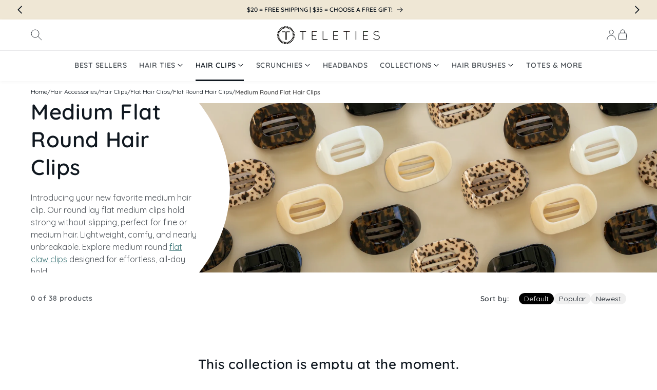

--- FILE ---
content_type: text/css
request_url: https://www.teleties.com/cdn/shop/t/114/assets/component-quiz-cta.css?v=51569949181422012091715114524
body_size: -683
content:
.quiz-cta{width:100%;border:2px solid #e0ceaa;background-color:#fff;border-radius:.8rem;position:relative;margin-top:3rem;padding:1rem;min-height:4.8rem}.quiz-cta p{font-size:1.4rem;line-height:2.2rem;margin:0;top:.3rem;position:relative}.quiz-cta p span{font-weight:600}.quiz-cta p a{font-weight:600;text-decoration:underline;color:rgba(var(--color-foreground),.75)}.quiz-cta p a:hover{background:transparent}.quiz-cta:before{content:"";background:#e0ceaa;border-top-left-radius:.8rem;border-top-right-radius:.8rem;height:.6rem;width:100%;position:absolute;top:0;left:0}
/*# sourceMappingURL=/cdn/shop/t/114/assets/component-quiz-cta.css.map?v=51569949181422012091715114524 */


--- FILE ---
content_type: text/css
request_url: https://www.teleties.com/cdn/shop/t/114/assets/component-card.css?v=106299047129862446131760533990
body_size: 1722
content:
.card-wrapper{color:inherit;height:100%;position:relative;text-decoration:none}.grid__item .card-wrapper{margin-left:auto;margin-right:auto}.card{text-decoration:none;text-align:var(--text-alignment)}.card:not(.ratio){display:flex;flex-direction:column;height:100%}.card.card--horizontal{--text-alignment: left;--image-padding: 0rem;flex-direction:row;align-items:flex-start;gap:1.5rem}.card--horizontal.ratio:before{padding-bottom:0}.card--card.card--horizontal{padding:1.2rem}.card--card.card--horizontal.card--text{column-gap:0}.card--card{height:100%}.card--card,.card--standard .card__inner{position:relative;box-sizing:border-box;border-radius:var(--border-radius);border:var(--border-width) solid rgba(var(--color-foreground),var(--border-opacity));border-bottom:0;border-bottom-left-radius:0;border-bottom-right-radius:0}.card--card:after,.card--standard .card__inner:after{content:"";position:absolute;z-index:-1;width:calc(var(--border-width) * 2 + 100%);height:calc(var(--border-width) * 2 + 100%);top:calc(var(--border-width) * -1);left:calc(var(--border-width) * -1);border-radius:var(--border-radius);box-shadow:var(--shadow-horizontal-offset) var(--shadow-vertical-offset) var(--shadow-blur-radius) rgba(var(--color-shadow),var(--shadow-opacity));border-bottom:0;border-bottom-left-radius:0;border-bottom-right-radius:0}[data-filtered=true] .card--card,[data-filtered=true] .card--standard .card__inner{border-bottom:var(--border-width) solid rgba(var(--color-foreground),var(--border-opacity));border-bottom-left-radius:var(--border-radius);border-bottom-right-radius:var(--border-radius)}[data-filtered=true] .card--card:after,[data-filtered=true] .card--standard .card__inner:after{border-bottom:var(--border-width) solid rgba(var(--color-foreground),var(--border-opacity));border-bottom-left-radius:var(--border-radius);border-bottom-right-radius:var(--border-radius)}.card--card.gradient,.card__inner.gradient{transform:perspective(0)}.card__inner.color-background-1{background:transparent}.card .card__inner .card__media{overflow:hidden;z-index:0;border-radius:calc(var(--border-radius) - var(--border-width) - var(--image-padding))}.card--card .card__inner .card__media{border-bottom-right-radius:0;border-bottom-left-radius:0}.card--standard.card--text{background-color:transparent}.card-information{text-align:center;display:flex;flex-direction:column;flex-grow:1;row-gap:1rem}.card__media,.card .media{bottom:0;position:absolute;top:0}.card .media{width:100%}.card__media{margin:var(--image-padding);width:calc(100% - 2 * var(--image-padding))}.card--standard .card__media{margin:var(--image-padding)}.card__inner{width:100%}.card--media .card__inner .card__content{position:relative;padding:calc(var(--image-padding) + 1rem)}.card__content{display:grid;grid-template-rows:minmax(0,1fr) max-content minmax(0,1fr);padding:1rem;width:100%;flex-grow:1;text-align:center}.card__content--auto-margins{grid-template-rows:minmax(0,auto) max-content minmax(0,auto)}.card__information{grid-row-start:2;padding:1.3rem 1rem;display:flex;flex-direction:column;row-gap:1rem}.card:not(.ratio)>.card__content{grid-template-rows:max-content minmax(0,1fr) max-content auto}.card-information .card__information-volume-pricing-note{margin-top:.6rem;line-height:calc(.5 + .4 / var(--font-body-scale));color:rgba(var(--color-foreground),.75)}@media screen and (min-width: 750px){.card__information{padding-bottom:2rem;padding-top:1rem}}.card__badge{align-self:flex-end;grid-row-start:3;justify-self:flex-start}.card__badge.top{align-self:flex-start;grid-row-start:1}.card__badge.right{justify-self:flex-end}.card:not(.card--horizontal)>.card__content>.card__badge{margin:1.3rem}.card__media .media img{height:100%;object-fit:cover;object-position:center center;width:100%}.card__inner:not(.ratio)>.card__content{height:100%}.card__heading{margin-top:0;margin-bottom:0;padding-bottom:0;font-size:2rem;line-height:3.2rem;font-weight:500;color:#101820b3}.card__product-size,.card__product-type{color:#101820;font-size:1.6rem}.card__heading:last-child{margin-bottom:0}.card--horizontal .card__heading,.card--horizontal .price__container .price-item,.card--horizontal__quick-add{font-size:calc(var(--font-heading-scale) * 1.2rem)}.card--horizontal .card-information>*:not(.visually-hidden:first-child)+*:not(.rating):not(.card__information-volume-pricing-note){margin-top:0}.card--horizontal__quick-add:before{box-shadow:none}@media only screen and (max-width: 749px){.card__heading{font-size:1.6rem;line-height:2rem}.card__product-size,.card__product-type{font-size:1.3rem}}@media only screen and (min-width: 750px){.card--horizontal .card__heading,.card--horizontal .price__container .price-item,.card--horizontal__quick-add{font-size:calc(var(--font-heading-scale) * 1.3rem)}}.card--card.card--media>.card__content{margin-top:calc(0rem - var(--image-padding))}.card--standard.card--text a:after,.card--card .card__heading a:after{bottom:calc(var(--border-width) * -1);left:calc(var(--border-width) * -1);right:calc(var(--border-width) * -1);top:calc(var(--border-width) * -1)}.card__heading a:after{bottom:0;content:"";left:0;position:absolute;right:0;top:0;z-index:1}.card__heading a:after{outline-offset:.3rem}.card__heading a:hover,.card__heading a:focus{text-decoration:underline}.card__heading a:focus-visible{box-shadow:none;outline:0;box-shadow:0 0 0 .3rem rgb(var(--color-background)),0 0 .5rem .4rem rgba(var(--color-foreground),.3);outline:.2rem solid rgba(var(--color-foreground),.5);text-decoration:underline}@media screen and (min-width: 990px){.card .media.media--hover-effect>img:only-child,.card-wrapper .media.media--hover-effect>img:only-child{transition:transform var(--duration-long) ease}.card:hover .media.media--hover-effect>img:first-child:only-child,.card-wrapper:hover .media.media--hover-effect>img:first-child:only-child{transform:scale(1.03)}.card-wrapper:hover .media.media--hover-effect>img:first-child:not(:only-child){opacity:0}.card-wrapper:hover .media.media--hover-effect>img+img{opacity:1;transition:transform var(--duration-long) ease;transform:scale(1.03)}}.card--standard.card--media .card__inner .card__information,.card--standard.card--text:not(.card--horizontal)>.card__content .card__heading:not(.card__heading--placeholder),.card--standard:not(.card--horizontal)>.card__content .card__badge,.card--standard.card--text.article-card>.card__content .card__information,.card--standard>.card__content .card__caption{display:none}.card--standard:not(.card--horizontal) .placeholder-svg{height:auto;width:100%}.card--standard>.card__content{padding:0}.card--standard>.card__content .card__information{padding-left:0;padding-right:0}.card--card.card--media .card__inner .card__information,.card--card.card--text .card__inner,.card--card.card--media>.card__content .card__badge{display:none}.card--horizontal .card__badge,.card--horizontal.card--text .card__inner{display:none}.card--extend-height{height:100%}.card--extend-height.card--standard.card--text,.card--extend-height.card--media{display:flex;flex-direction:column}.card--extend-height.card--standard.card--text .card__inner,.card--extend-height.card--media .card__inner{flex-grow:1}.card .icon-wrap{margin-left:.8rem;white-space:nowrap;transition:transform var(--duration-short) ease;overflow:hidden}.card-information>*+*{margin-top:.5rem}.card-information{width:100%}.card-information>*{line-height:calc(1 + .4 / var(--font-body-scale));color:rgb(var(--color-foreground))}.card-information>.price{color:rgb(var(--color-foreground));font-weight:600;font-size:1.6rem;margin-top:auto!important}.card--horizontal .card-information>.price{color:rgba(var(--color-foreground),.75)}.card-information>.rating{margin-top:.4rem}.card-information>*:not(.visually-hidden:first-child)+*:not(.rating):not(.card__information-volume-pricing-note){margin-top:1.7rem}.card-information .caption{letter-spacing:.07rem}.card-article-info{margin-top:1rem}.card--shape .card__content{padding-top:0}.card--shape.card--standard:not(.card--text) .card__inner{border:0;background-color:transparent;filter:drop-shadow(var(--shadow-horizontal-offset) var(--shadow-vertical-offset) var(--shadow-blur-radius) rgba(var(--color-shadow),var(--shadow-opacity)))}.card--shape.card--standard:not(.card--text) .card__inner:after{display:none}.grid__item:nth-child(2n) .shape--blob{clip-path:polygon(var(--shape--blob-2))}.grid__item:nth-child(3n) .shape--blob{clip-path:polygon(var(--shape--blob-3))}.grid__item:nth-child(4n) .shape--blob{clip-path:polygon(var(--shape--blob-4))}.grid__item:nth-child(5n) .shape--blob{clip-path:polygon(var(--shape--blob-5))}.grid__item:nth-child(7n) .shape--blob{clip-path:polygon(var(--shape--blob-6))}.grid__item:nth-child(8n) .shape--blob{clip-path:polygon(var(--shape--blob-1))}@media (prefers-reduced-motion: no-preference){.product-card-wrapper .shape--round{transition:clip-path var(--duration-long) ease}.product-card-wrapper:hover .shape--round{clip-path:ellipse(47% 47% at 50% 50%)}.product-card-wrapper .shape--blob{transition:clip-path var(--duration-long) ease-in-out}.product-card-wrapper:hover .shape--blob{clip-path:polygon(var(--shape--blob-5))}.grid__item:nth-child(2n) .product-card-wrapper:hover .shape--blob{clip-path:polygon(var(--shape--blob-6))}.grid__item:nth-child(3n) .product-card-wrapper:hover .shape--blob{clip-path:polygon(var(--shape--blob-1))}.grid__item:nth-child(4n) .product-card-wrapper:hover .shape--blob{clip-path:polygon(var(--shape--blob-2))}.grid__item:nth-child(5n) .product-card-wrapper:hover .shape--blob{clip-path:polygon(var(--shape--blob-3))}.grid__item:nth-child(7n) .product-card-wrapper:hover .shape--blob{clip-path:polygon(var(--shape--blob-4))}.grid__item:nth-child(8n) .product-card-wrapper:hover .shape--blob{clip-path:polygon(var(--shape--blob-5))}}.card__variants-wrap{background:#f8f8f9;border-radius:0 0 12px 12px;z-index:2;text-align:center;padding:5px 8px 10px;position:relative;top:-10px;min-height:7rem}.template-product .card__variants-wrap{background:#e8eeef}.card__variants-wrap.card__variants-wrap-unavailable{background:#b6cfd080;display:flex;justify-content:center;align-items:center;z-index:1}.card__variants-wrap.card__variants-wrap-unavailable:focus,.card__variants-wrap.card__variants-wrap-unavailable:focus-visible,.card__variants-wrap.card__variants-wrap-unavailable:hover{background:#e0ceaa}.card__variants-label{font-size:13px;font-weight:600;line-height:18px;margin-bottom:5px}.card__variants{display:flex;flex-wrap:wrap;column-gap:4px;row-gap:4px;justify-content:center;align-items:flex-start}.card__variants .card__variant-link{font-size:1.5rem;line-height:1.8rem;padding:2px 5px;font-weight:600;min-width:60px;min-height:unset;letter-spacing:0;background:#fff;color:#000}.card__variants .card__variant-link:after{box-shadow:0 0 0 calc(var(--buttons-border-width) + var(--border-offset)) #fff0,0 0 0 var(--buttons-border-width) #cdcdcd}.card__variants .card__variant-link.active{background:#000;color:#fff;pointer-events:none}@media screen and (max-width: 749px){.card__variants-wrap{min-height:5rem;padding:5px 4px 10px}.card__variants-label{font-size:1rem}.card__variants .card__variant-link{font-size:1.3rem;line-height:1.8rem;padding:0 7px;min-height:unset;min-width:unset}}.card__content product-form{grid-row-start:3}.card__content .card__unavailable{text-decoration:none;text-transform:none;color:#101820;letter-spacing:0;grid-row-start:3;height:4.4rem;z-index:2;padding:10px 20px!important;font-size:1.6rem;font-weight:500}.card__content .klaviyo-button-container{top:unset!important;height:44px;opacity:1!important;width:100%!important;position:relative!important;left:0!important;margin-left:0!important;padding:0 2rem;display:inline-flex!important;align-items:center;justify-content:center;z-index:3}.card__content product-form button{font-weight:600;text-transform:uppercase;padding:0 2rem;letter-spacing:1.5px;font-size:1.6rem}@media screen and (max-width: 749px){.card__content .card__unavailable{font-size:1.4rem}.card__content product-form button{font-size:1.4rem}}@media screen and (min-width: 750px) and (max-width: 989px){.card__content .card__unavailable{font-size:1.4rem}.card__content product-form button{font-size:1.4rem}}.card .yotpo.bottomLine{min-height:2rem;text-align:center}.card .standalone-bottomline{display:flex;justify-content:center}.card .yotpo-bottomline{justify-content:center;text-align:center;column-gap:1rem;flex-wrap:wrap;row-gap:2px}.card-wrapper .yotpo-bottomline .rating-star{letter-spacing:.5px}.card .yotpo-bottomline a{color:#6b8d8e!important;text-decoration:underline!important;font-size:14px!important;line-height:16px!important;letter-spacing:.6px!important;text-transform:lowercase;font-family:var(--font-body-family);text-underline-offset:2px}
/*# sourceMappingURL=/cdn/shop/t/114/assets/component-card.css.map?v=106299047129862446131760533990 */


--- FILE ---
content_type: text/css
request_url: https://www.teleties.com/cdn/shop/t/114/assets/free-items-drawer.css?v=161647432297059164861760534001
body_size: 231
content:
free-items-drawer,.free-items-category-drawer{position:absolute;top:0;left:0;z-index:99;height:100%;width:100%;max-width:46rem;border-right:0;background:#fff;overflow:hidden;display:flex;flex-direction:column;transform:translate(100%);transition:transform var(--duration-default) ease}free-items-drawer,.free-items-category-drawer{right:0;left:unset}free-items-drawer.active,.free-items-category-drawer.active{transform:translate(0)}.free-items-drawer__header{padding:2rem;display:flex;justify-content:space-between;align-items:center;box-shadow:0 2px 5px #6767670d}.free-items-drawer__close{padding:0;color:rgb(var(--color-foreground));background-color:transparent;border:none;cursor:pointer;font-family:var(--font-body-family);font-size:1.4rem;letter-spacing:.1rem;text-transform:uppercase;font-weight:600}.free-items-drawer__close:hover{outline:none;text-decoration:underline;text-decoration-thickness:.2rem;font-weight:700}.free-items-drawer__back{padding:0;background:#fff;border:none;width:3rem;height:3rem;cursor:pointer}.free-items-drawer__back svg{width:2rem;height:2rem;transform:rotate(90deg);vertical-align:middle}.free-items-drawer-inner{padding:2rem;height:100%;overflow:auto}.free-items-drawer-inner::-webkit-scrollbar{width:3px}.free-items-drawer-inner::-webkit-scrollbar-thumb{background-color:rgba(var(--color-foreground),.7);border-radius:100px}.free-items-drawer-inner::-webkit-scrollbar-track-piece{margin-top:31px}.free-item-category-picker{display:flex;align-items:center;justify-content:space-between;cursor:pointer;width:100%;border:none;background:transparent}.free-item-category-heading-group{display:flex;align-items:center;gap:3rem}free-items-category{display:block;margin-bottom:1.5rem}free-items-category .card .card__inner{border-radius:var(--border-radius);border-bottom:var(--border-width) solid rgba(var(--color-foreground),var(--border-opacity))}free-items-category h3{margin:0}free-items-category .icon-caret-right{transition:all .1s ease-in-out;margin-right:.5rem}free-items-category:hover .icon-caret-right{margin-right:0}free-items-category .free-items-drawer__category-title{background:#faf7f4;border-radius:.8rem;padding:.8rem 1.6rem;text-align:center}.free-items-category-drawer .free-items-drawer__category-title{margin-bottom:1.5rem}.free-items-category-drawer .select-free-item-button{width:100%;text-transform:uppercase;font-weight:600}.free-items-category-drawer .product-grid .card__heading{color:#707479;font-size:1.6rem;line-height:2.4rem;text-align:center;letter-spacing:normal;font-weight:500;min-height:5rem;flex:1}.free-items-category-drawer .card__inner{border-bottom:var(--border-width) solid rgba(var(--color-foreground),var(--border-opacity))!important;border-bottom-left-radius:var(--border-radius)!important;border-bottom-right-radius:var(--border-radius)!important}.free-items-category-drawer .card-product-free-item__product-link:hover .card__inner,.free-items-category-drawer .card-product-free-item__product-link:focus .card__inner,.free-items-category-drawer .card-product-free-item__product-link:focus-visible .card__inner{border-color:rgba(var(--color-foreground),1)!important}.free-items-category-drawer .card-product-free-item__product-link:focus,.free-items-category-drawer .card-product-free-item__product-link:focus-visible{outline:none}
/*# sourceMappingURL=/cdn/shop/t/114/assets/free-items-drawer.css.map?v=161647432297059164861760534001 */


--- FILE ---
content_type: text/css
request_url: https://www.teleties.com/cdn/shop/t/114/assets/component-cart-drawer.css?v=172981167155136671551760533990
body_size: 954
content:
.drawer{position:fixed;z-index:1000;left:0;top:0;width:100vw;height:100%;display:flex;justify-content:flex-end;background-color:rgba(var(--color-foreground),.5);transition:visibility var(--duration-default) ease}.drawer.active{visibility:visible}.cart-drawer-wrap{overflow:auto;padding:2rem}.drawer__inner{height:100%;width:100%;max-width:46rem;border-right:0;overflow:hidden;display:flex;flex-direction:column;transform:translate(100%);transition:transform var(--duration-default) ease}.cart-drawer__header{position:relative;padding:2rem 3rem;display:flex;justify-content:space-between;align-items:center;box-shadow:0 2px 5px #6767670d}cart-drawer-items.is-empty{display:none}.drawer__inner-empty{display:flex;flex-direction:column}@media screen and (max-width: 989px){.cart-drawer__header{padding:2rem}}cart-drawer:not(.is-empty) .cart-drawer__collection{display:none}.drawer.active .drawer__inner{transform:translate(0)}.cart-drawer__heading{margin:0;letter-spacing:normal}.drawer__close{padding:0;color:rgb(var(--color-foreground));background-color:transparent;border:none;cursor:pointer;font-family:var(--font-body-family);font-size:1.4rem;letter-spacing:.1rem;text-transform:uppercase;font-weight:600}.drawer__close:hover{outline:none;text-decoration:underline;text-decoration-thickness:.2rem;font-weight:700}.cart-drawer__header-icon,.drawer__close{min-width:5.5rem}.cart-drawer__header-icon .icon{width:2.4rem;height:2.4rem;vertical-align:middle}.drawer__contents{flex-grow:1;display:flex;flex-direction:column}.drawer__footer{padding-bottom:2rem}cart-drawer-items.is-empty+.drawer__footer{display:none}.drawer__footer>details{margin:1rem 0;padding:1.2rem;border-radius:1.2rem;background:#faf6ef;border:1px solid #e7e7e7}.drawer__footer>details[open]{padding-bottom:5.5rem}.drawer__footer summary{display:flex;position:relative;line-height:1;font-weight:600}.drawer__footer>details+.cart-drawer__footer{padding-top:1.5rem}.drawer__footer .icon-caret{right:1rem;top:.3rem}cart-drawer{position:fixed;top:0;left:0;width:100vw;height:100%}.cart-drawer__overlay{position:fixed;top:0;right:0;bottom:0;left:0}.cart-drawer__overlay:empty{display:block}.cart-drawer__form{flex-grow:1;display:flex;flex-wrap:wrap}.cart-drawer .drawer__cart-items-wrapper{flex-grow:1}.cart-drawer .cart-items{display:block;width:100%}@media screen and (max-height: 650px){cart-drawer-items{overflow:visible}.drawer__inner{overflow:scroll}}.cart-drawer .cart-item{display:grid;grid-template:repeat(2,auto) / repeat(6,1fr);gap:1rem;margin-bottom:0;margin-top:2rem;border-bottom:1px solid rgba(209,209,214,1);padding-bottom:2rem}.cart-drawer .cart-item__media{grid-row:1 / 3}.cart-drawer .cart-item__image{max-width:100%;border:2px solid #e7e7e7;border-radius:var(--product-card-corner-radius);min-width:7.6rem}.cart-drawer .cart-item:last-child{border-bottom:none}.cart-drawer .cart-item .loading__spinner{right:5px;padding-top:2.5rem}.cart-drawer .cart-item__details{width:auto;grid-column:2 / 6}.cart-drawer .cart-item__totals{pointer-events:none;display:flex;align-items:flex-start;justify-content:flex-end}.cart-drawer.cart-drawer .cart-item__price-wrapper>*:only-child{margin-top:0}.cart-drawer .cart-item__price-wrapper .cart-item__discounted-prices{display:flex;flex-direction:column;gap:.6rem}.cart-drawer .unit-price{margin-top:.6rem}.cart-drawer .cart-items .cart-item__quantity{padding-top:0;grid-column:2 / 5}.cart-drawer .quantity{min-height:calc((var(--inputs-border-width) * 2) + 3.2rem)}@media screen and (max-width: 749px){.cart-drawer .cart-item cart-remove-button{margin-left:0}}.cart-drawer__footer>*+*{margin-top:1rem}.cart-drawer .totals{justify-content:space-between;margin:0 0 3rem}.cart-drawer .price{line-height:1}.cart-drawer .tax-note{margin:1.2rem 0 1rem auto;text-align:left}.cart-drawer details[open]>summary .icon-caret{transform:rotate(180deg)}.cart-drawer .cart__checkout-button{max-width:none;font-weight:600}.drawer__footer .cart__dynamic-checkout-buttons{max-width:100%}.drawer__footer #dynamic-checkout-cart ul{flex-wrap:wrap!important;flex-direction:row!important;margin:.5rem -.5rem 0 0!important;gap:.5rem}.drawer__footer [data-shopify-buttoncontainer]{justify-content:flex-start}.drawer__footer #dynamic-checkout-cart ul>li{flex-basis:calc(50% - .5rem)!important;margin:0!important}.drawer__footer #dynamic-checkout-cart ul>li:only-child{flex-basis:100%!important;margin-right:.5rem!important}@media screen and (min-width: 750px){.drawer__footer #dynamic-checkout-cart ul>li{flex-basis:calc(100% / 3 - .5rem)!important;margin:0!important}.drawer__footer #dynamic-checkout-cart ul>li:first-child:nth-last-child(2),.drawer__footer #dynamic-checkout-cart ul>li:first-child:nth-last-child(2)~li,.drawer__footer #dynamic-checkout-cart ul>li:first-child:nth-last-child(4),.drawer__footer #dynamic-checkout-cart ul>li:first-child:nth-last-child(4)~li{flex-basis:calc(50% - .5rem)!important}}.cart-drawer-wrap::-webkit-scrollbar{width:8px}.cart-drawer-wrap::-webkit-scrollbar-thumb{background-color:rgba(var(--color-foreground),.2);border-radius:100px}.cart-drawer-wrap::-webkit-scrollbar-track-piece{border-radius:100px;background-color:rgba(var(--color-foreground),.1)}.cart-drawer .quantity-popover-container{padding:0}.cart-drawer .quantity-popover__info.global-settings-popup{transform:translateY(0);right:0}.cart-drawer .cart-item__error{margin-top:.8rem}.cart-drawer .quantity-popover__info+.cart-item__error{margin-top:.2rem}@media screen and (min-width: 750px){.cart-drawer .cart-item__quantity--info quantity-popover>*{padding-left:0}.cart-drawer .cart-item__error{margin-left:0}}.cart-item__item-total-price{padding-top:1rem!important;grid-column:6 / 6}.cart-item__item-total-price span{font-size:1.6rem}.cart-item__remove-item{position:relative}cart-step-indicator{display:inline-block}cart-step-indicator svg{vertical-align:middle}.CartDrawer__StepIndicator-Section{padding:2rem;background:#e0ceaa2e;border-radius:var(--inputs-radius);margin-bottom:1rem}.CartDrawer__StepIndicator-Section p{margin:2rem 0 1rem;font-size:1.4rem;font-weight:600;color:#101820}.CartDrawer__StepIndicator-Section .topMessage{font-size:2rem;line-height:2.5rem;margin-bottom:0}.button-open-free-item-modal{margin-top:2rem;background:transparent;color:rgba(var(--color-foreground),1);font-weight:600}.CartDrawer__Values-Container{padding:2rem;background-color:#b6cfd033;border-radius:var(--inputs-radius)}cart-drawer.is-empty .CartDrawer__Values-Container{margin-top:3rem}cart-drawer .quiz-cta{margin-bottom:3rem}.cart-drawer .CartDrawer__FreeItem-Title{font-size:1.8rem;font-weight:600;margin-bottom:2rem;color:#101820}.cart-drawer .cart-item.free-cart-item{border:none;padding:0;margin-bottom:0;position:relative}.cart-drawer .cart-item.free-cart-item .cart-item__details{text-align:left}.cart-drawer .cart-item.free-cart-item .cart-item__discounted-prices{flex-direction:row-reverse}.cart-drawer .cart-item.free-cart-item .cart-item__name:hover{text-decoration:none}.cart-drawer .cart-item.free-cart-item td.cart-item__item-total-price{position:absolute;bottom:0;right:0}
/*# sourceMappingURL=/cdn/shop/t/114/assets/component-cart-drawer.css.map?v=172981167155136671551760533990 */


--- FILE ---
content_type: text/css
request_url: https://www.teleties.com/cdn/shop/t/114/assets/section-hero.css?v=81313776600639124621742490180
body_size: 197
content:
.hero{display:flex;position:relative;flex-direction:column;background-color:#efe7d5;overflow:hidden}.hero-fallback-svg{position:absolute;right:0;bottom:0;opacity:.5}.hero__box.gradient{transform:perspective(0)}.hero__box{background:var(--gradient-background)}@media only screen and (min-width: 750px){.hero__box{text-align:left}.hero__content{min-width:40rem;width:35%;clip-path:ellipse(100% 100% at 0% 50%)}}.hero__media.animate--zoom-in{clip-path:inset(0px)}.hero__media.animate--zoom-in>img:not(.zoom):not(.deferred-media__poster-button),.hero__media.animate--zoom-in>svg:not(.zoom):not(.deferred-media__poster-button){position:fixed;height:100vh}@media screen and (min-width: 750px){.hero{flex-direction:row}.hero-height--small{height:33rem}.hero-height--medium{height:40rem}.hero-height--large{height:50rem}}@media screen and (min-width: 750px) and (max-width: 989px){.hero-height--small{height:20rem}.hero-height--medium{height:25rem}.hero-height--large{height:30rem}}@media screen and (max-width: 749px){.banner:not(.banner--stacked){flex-direction:row;flex-wrap:wrap}.hero-height--small .hero__media{height:10rem}.hero-height--medium .hero__media{height:15rem}.hero-height--large .hero__media{height:20rem}}.hero__media{position:relative;width:100%}@media screen and (min-width: 750px){.hero__media{height:100%;position:absolute;right:0;top:0;width:70%}}@media screen and (max-width: 749px){.banner--mobile-bottom .hero__media{position:relative}.banner:before{display:none!important}}.banner:after,.hero__media:after{content:"";position:absolute;top:0;background:#000;opacity:0;z-index:1;width:100%;height:100%}.hero__box>*+.hero__text{margin-top:1.5rem}.hero__box>.hero__text p{font-size:2rem;line-height:3rem;color:rgba(var(--color-foreground),.75)}@media screen and (min-width: 750px){.hero__box>*+.hero__text{margin-top:2rem}}@media screen and (max-width: 749px){.hero__box>.hero__text p{font-size:1.8rem;line-height:2.4rem}}.hero__box>*+*{margin-top:1rem}.hero__box>*:first-child{margin-top:0}@media screen and (min-width: 750px){.hero__box{height:100%;display:flex;flex-direction:column;justify-content:center;padding:6rem}}@media screen and (min-width: 750px) and (max-width: 989px){.hero__box{padding:4rem}}.hero__heading{margin-bottom:0;font-size:3.2rem}@media screen and (min-width: 990px){.hero__heading{font-size:4.2rem}}.hero__box .hero__heading+*{margin-top:2rem}.hero__box>*+.hero__buttons{margin-top:3rem}.hero__box>*+.hero__buttons .button{font-weight:600}.hero__buttons{display:inline-flex;flex-wrap:wrap;gap:1rem;max-width:45rem;word-break:break-word}@media screen and (max-width: 749px){.hero__box{text-align:center;padding:3rem 2rem}.hero__box>*+.hero__buttons{margin-top:2rem}}.template-collection .hero__heading{font-weight:600;margin-bottom:2rem}.template-collection .hero__box>.hero__text p{font-size:1.6rem;line-height:2.4rem;font-family:Quicksand}.template-collection .hero__box>*+.hero__text{margin-top:0}.template-collection .hero__box>*+.hero__text a{color:#387274}@media screen and (min-width: 750px) and (max-width: 989px){.template-collection .hero-height--medium{height:30rem}}@media screen and (min-width: 750px){.template-collection .hero__heading{font-size:4.2rem}}@media scren and (max-width: 749px){.template-collection .hero__box{background:#fff}}
/*# sourceMappingURL=/cdn/shop/t/114/assets/section-hero.css.map?v=81313776600639124621742490180 */


--- FILE ---
content_type: text/css
request_url: https://www.teleties.com/cdn/shop/t/114/assets/component-show-more.css?v=111075148944090741651760533996
body_size: -559
content:
.button-show-more {
  padding-left: 0;
  justify-content: flex-start;
}

.button-show-more,
.button-show-less {
  margin-top: 1.5rem;
}


--- FILE ---
content_type: text/css
request_url: https://www.teleties.com/cdn/shop/t/114/assets/component-visual-display.css?v=29036605687385100311760533998
body_size: -363
content:
.visual-display{--visual-display__size: 2.7rem;position:relative;width:var(--visual-display__size);max-width:100%;border:.1rem solid rgba(var(--color-foreground),.2);aspect-ratio:1/1}.visual-display.empty{border-style:dashed}.visual-display--presentation-swatch{--visual-display__size: 2.7rem;border-radius:100%;overflow:hidden}.visual-display-parent .visual-display--presentation-swatch{outline-offset:.7rem;border:1px solid #d1d1d680}:is(.visual-display-parent:hover .visual-display--presentation-swatch,.visual-display-parent.active .visual-display--presentation-swatch,.visual-display-parent:has(:focus-visible) .visual-display--presentation-swatch){outline-style:solid}.visual-display-parent.active .visual-display--presentation-swatch{outline-width:.2rem;outline-color:#e0ceaa;outline-offset:7px;-webkit-box-shadow:0px 0px 0px 7px rgba(250,247,244,1);-moz-box-shadow:0px 0px 0px 7px rgba(250,247,244,1);box-shadow:0 0 0 7px #faf7f4}.visual-display-parent:hover .visual-display--presentation-swatch,.visual-display-parent:focus .visual-display--presentation-swatch,.visual-display-parent:focus-visible .visual-display--presentation-swatch{outline-style:solid;outline-width:.2rem;outline-color:#e0ceaa;outline-offset:7px}.visual-display-parent.active:hover .visual-display--presentation-swatch{outline-width:.2rem;outline-color:#e0ceaa80;outline-offset:7px}.visual-display-parent:has(:focus-visible) .visual-display--presentation-swatch{outline-width:.2rem;outline-color:rgb(var(--color-foreground),1)}@supports not selector(:has(a,b)){.visual-display-parent:focus-within .visual-display--presentation-swatch{outline-offset:.7rem;outline:.2rem solid rgb(var(--color-foreground),.4);box-shadow:0 0 0 .6rem rgb(var(--color-background)),0 0 0 .8rem rgba(var(--color-foreground),.5),0 0 1.2rem .4rem rgba(var(--color-foreground),.3)}}.visual-display-parent.disabled{opacity:.4;pointer-events:none}.visual-display-parent.disabled .visual-display:after{display:block;content:"";width:calc(var(--visual-display__size) * 1.414);border-bottom:.1rem solid rgb(var(--color-background-contrast));transform:rotate(-45deg);transform-origin:left}.facet-for-image .visual-display-parent.disabled .visual-display:after{display:none}.visual-display .visual-display__child{display:block;height:100%;width:100%}.visual-display--presentation-swatch .visual-display__image{object-fit:cover}
/*# sourceMappingURL=/cdn/shop/t/114/assets/component-visual-display.css.map?v=29036605687385100311760533998 */


--- FILE ---
content_type: text/css
request_url: https://www.teleties.com/cdn/shop/t/114/assets/section-main-faqs.css?v=100476959419119972731760534012
body_size: -138
content:
.main-faqs-title{margin:0 0 1.5rem}.faq-categories .faq-category{background-color:#faf7f4;border:none;border-radius:1.2rem;text-align:center;font-weight:600;text-transform:uppercase;cursor:pointer;letter-spacing:.2rem;line-height:2rem;display:flex;align-items:center;justify-content:center;min-height:6rem;font-size:1.4rem}.faq-categories .faq-category:hover,.faq-categories .faq-category.faq-active{background-color:#e0ceaa}.faq-categories{max-width:60rem;margin:6rem auto}.main-faqs-page-description{max-width:60rem;margin:auto;color:rgba(var(--color-foreground),.75)}.main-faqs-page-description a{color:#387274;font-weight:600}.main-faqs-page-description a:hover{color:#000}.faqs-collapsible-content{max-width:80rem;margin:auto}.faqs-collapsible-content .accordion{margin:1rem 0;border:1px solid #d1d1d64d;border-radius:1.2rem;box-shadow:0 2px 8px #6767671a}.faqs-collapsible-content .accordion:last-child{margin-bottom:0}.faqs-collapsible-content .accordion:has(details[open]){border-color:#fcf9f7}.faqs-collapsible-content details[open]{background:#f9f7f4;border-radius:1.2rem}.faqs-collapsible-content details[open] summary{padding:3rem 2rem 2rem}.faqs-collapsible-content details:not([open]) .accordion__title{font-weight:500}.faqs-collapsible-content .accordion__title{min-height:5rem;display:flex;align-items:center;letter-spacing:0}.faqs-collapsible-content .accordion svg{top:50%;transform:translateY(-50%);width:2rem}.faqs-collapsible-content .accordion details[open]>summary .icon-caret{transform:translateY(-50%) rotate(180deg)}.faqs-collapsible-content .accordion summary{border-radius:1.2rem;padding:1.5rem 2rem}.faqs-collapsible-content .accordion summary:hover,.faqs-collapsible-content .accordion summary:focus,.faqs-collapsible-content .accordion summary:focus-visible{background:#f9f7f4}.faqs-collapsible-content .accordion__content{margin-bottom:0;padding:2rem}@media screen and (min-width: 750px){.main-faqs-page-description,.faqs-collapsible-content .accordion__title{font-size:1.8rem}.faqs-collapsible-content .accordion__title{min-height:auto}.faqs-collapsible-content .accordion summary{padding:3rem 2rem}.faqs-collapsible-content .accordion{margin:2rem 0}}.faq-section .main-faqs-title{max-width:80rem;margin-left:auto;margin-right:auto}.faq-section .main-faqs-page-description{max-width:80rem;text-align:left;font-size:1.6rem;line-height:2.4rem;padding:1.5rem 0 5rem;font-family:Quicksand}.faq-section .faqs-collapsible-content .accordion{background:#fff;border-radius:12px}.faq-section .faqs-collapsible-content details{background-color:inherit;border-radius:inherit}.faq-section .faqs-collapsible-content details[open]{background:inherit;border-radius:inherit}@media screen and (max-width: 749px){.faq-section .main-faqs-page-description{padding-top:0;padding-bottom:2rem}}
/*# sourceMappingURL=/cdn/shop/t/114/assets/section-main-faqs.css.map?v=100476959419119972731760534012 */


--- FILE ---
content_type: text/css
request_url: https://www.teleties.com/cdn/shop/t/114/assets/klaviyo-sms.css?v=130976091604554571091741782612
body_size: -606
content:
.klaviyo-sms-section {
  position: relative;
}

.klaviyo-sms-left-svg,
.klaviyo-sms-right-svg {
  position: absolute;
  opacity: 0.5;
}

.klaviyo-sms-left-svg {
  left: 0;
  top: 0;
}

.klaviyo-sms-right-svg {
  bottom: 0;
  right: 0;
}

@media screen and (max-width: 749px) {
  .klaviyo-sms-left-svg,
  .klaviyo-sms-right-svg {
    display: none;
  }

  .kl-private-reset-css-Xuajs1:nth-child(5) {
    display: none !important;
  }
}


--- FILE ---
content_type: text/css
request_url: https://www.teleties.com/cdn/shop/t/114/assets/section-multicolumn-custom.css?v=156024124318348944771715114546
body_size: 161
content:
.multicolumn-custom .title{margin:0;flex-basis:100%}.multicolumn-custom.no-heading .title{display:none}.multicolumn-custom .title-wrapper-with-link{margin-top:0;text-align:center}.multicolumn-custom .title-wrapper-with-link .multicolumn-subheading{flex-basis:100%;margin-top:0;font-size:1.8rem;line-height:2.8rem;margin-bottom:1rem}@media screen and (max-width: 749px){.multicolumn-custom .title-wrapper-with-link{margin-bottom:3rem}.multicolumn-custom .page-width{padding-left:0;padding-right:0}}.multicolumn-custom-card__image-wrapper--third-width{width:6rem}.multicolumn-custom-card__image-wrapper--half-width{width:50%}.multicolumn-custom-list__item.center .multicolumn-custom-card__image-wrapper:not(.multicolumn-custom-card__image-wrapper--full-width),.multicolumn-custom-list__item:only-child{margin-left:auto;margin-right:auto}.multicolumn-custom .button{margin-top:1.5rem}@media screen and (min-width: 750px){.multicolumn-custom .button{margin-top:4rem}}.multicolumn-custom-list{margin-top:0;margin-bottom:0;padding:0}.multicolumn-custom-list__item:only-child{max-width:72rem}.multicolumn-custom-list__item--empty{display:none}.multicolumn-custom:not(.background-none) .multicolumn-custom-card{background:rgb(var(--color-background));height:100%}.multicolumn-custom.background-primary .multicolumn-custom-card{background:rgb(var(--color-background)) linear-gradient(rgba(var(--color-foreground),.04),rgba(var(--color-foreground),.04))}.multicolumn-custom-list h3{line-height:calc(1 + .5/max(1,var(--font-heading-scale)))}.multicolumn-custom-list h3,.multicolumn-custom-list p{margin:0;font-size:1.6rem;line-height:2.4rem;letter-spacing:0px}.multicolumn-custom-card-spacing{padding-top:2.5rem;margin-left:2.5rem;margin-right:2.5rem}.multicolumn-custom-card__info>:nth-child(2){margin-top:1rem}.multicolumn-custom-list__item.center .media--adapt,.multicolumn-custom-list__item .media--adapt .multicolumn-custom-card__image{width:auto}.multicolumn-custom-list__item.center .media--adapt img{left:50%;transform:translate(-50%)}@media screen and (max-width: 749px){.multicolumn-custom-list{margin:0;width:100%}.multicolumn-custom-list:not(.slider){padding-left:1.5rem;padding-right:1.5rem}}@media screen and (min-width: 750px){.multicolumn-custom-list.slider,.multicolumn-custom-list.grid--4-col-desktop{padding:0}.multicolumn-custom-list__item,.grid--4-col-desktop .multicolumn-custom-list__item{padding-bottom:0}.background-none .grid--2-col-tablet .multicolumn-custom-list__item{margin-top:4rem}}.background-none .multicolumn-custom-card-spacing{padding:0;margin:0}.multicolumn-custom-card__info{padding:2.5rem}.background-none .multicolumn-custom-card__info{padding-top:0;padding-left:0;padding-right:0}.background-none .slider .multicolumn-custom-card__info{padding-bottom:0}.background-none .multicolumn-custom-card__image-wrapper+.multicolumn-custom-card__info{padding-top:1.5rem}.background-none .slider .multicolumn-custom-card__info{padding-left:.5rem}.background-none .slider .multicolumn-custom-card__image-wrapper+.multicolumn-custom-card__info{padding-left:1.5rem}.background-none .multicolumn-custom-list:not(.slider) .center .multicolumn-custom-card__info{padding-left:2.5rem;padding-right:2.5rem}@media screen and (max-width: 749px){.background-none .slider .multicolumn-custom-card__info{padding-bottom:1rem}.multicolumn-custom.background-none .slider.slider--mobile{margin-bottom:0rem}}@media screen and (min-width: 750px){.background-none .multicolumn-custom-card__image-wrapper{margin-left:1.5rem;margin-right:1.5rem}.background-none .multicolumn-custom-list .multicolumn-custom-card__info,.background-none .multicolumn-custom-list:not(.slider) .center .multicolumn-custom-card__info{padding-left:2.5rem;padding-right:2.5rem}}.multicolumn-custom-card{position:relative;box-sizing:border-box}.multicolumn-custom-card>.multicolumn-custom-card__image-wrapper--full-width:not(.multicolumn-custom-card-spacing){border-top-left-radius:calc(var(--text-boxes-radius) - var(--text-boxes-border-width));border-top-right-radius:calc(var(--text-boxes-radius) - var(--text-boxes-border-width));overflow:hidden}.multicolumn-custom.background-none .multicolumn-custom-card{border-radius:0}.multicolumn-custom-card__info .link{text-decoration:none;font-size:inherit;margin-top:1.5rem}.multicolumn-custom-card__info .icon-wrap{margin-left:.8rem;white-space:nowrap}@media screen and (min-width: 990px){.multicolumn-custom-list__item--empty{display:list-item}}.template-collection .multicolumn-custom.background-primary .multicolumn-custom-card{background:transparent}.template-collection .multicolumn-custom-list,.template-search .multicolumn-custom-list{justify-content:space-between}.template-collection .rich-text__blocks.rich-text__blocks-v2.rich-text__layout-bottom,.template-search .rich-text__blocks.rich-text__blocks-v2.rich-text__layout-bottom{max-width:60rem}.template-collection .rich-text__blocks.rich-text__blocks-v2 .rich-text__text p,.template-search .rich-text__blocks.rich-text__blocks-v2 .rich-text__text p{font-size:1.6rem}
/*# sourceMappingURL=/cdn/shop/t/114/assets/section-multicolumn-custom.css.map?v=156024124318348944771715114546 */


--- FILE ---
content_type: text/css
request_url: https://www.teleties.com/cdn/shop/t/114/assets/component-list-menu.css?v=138039802960346935321760533992
body_size: -519
content:
.list-menu--right {
  right: 0;
}

.list-menu--disclosure {
  position: absolute;
  min-width: 100%;
  width: 20rem;
  border: 1px solid rgba(var(--color-foreground), 0.2);
}

.list-menu--disclosure:focus {
  outline: none;
}

.list-menu__item:focus-visible {
  outline: 0.2rem solid #000;
}

.list-menu__item:focus span,
.list-menu__item:focus-visible span {
  font-weight: 800;
}

.list-menu__item--active {
  text-decoration: underline;
  text-underline-offset: 0.2rem;
}

.list-menu__item--active:hover {
  text-decoration-thickness: 0.2rem;
}

.list-menu--disclosure.localization-selector {
  max-height: 18rem;
  overflow: auto;
  width: 10rem;
  padding: 0.5rem;
}


--- FILE ---
content_type: text/css
request_url: https://www.teleties.com/cdn/shop/t/114/assets/component-mega-menu.css?v=13719951548640963731767579056
body_size: 395
content:
.mega-menu{position:static;cursor:pointer}.mega-menu__content{background-color:rgb(var(--color-background));border-left:0;border-radius:0;border-right:0;left:0;overflow-y:auto;padding-bottom:3rem;padding-top:3rem;position:absolute;right:0;top:100%;cursor:auto}.shopify-section-header-sticky .mega-menu__content{max-height:calc(100vh - var(--header-bottom-position-desktop, 20rem) - 4rem)}.header-wrapper--border-bottom .mega-menu__content{border-top:0}.js .mega-menu__content{opacity:0;transform:translateY(-1.5rem)}.mega-menu[open] .mega-menu__content{opacity:1;transform:translateY(0)}.mega-menu__list{list-style:none;display:flex;justify-content:center;gap:0 3rem;padding:0 2rem;max-width:112rem;flex-wrap:wrap}.mega-menu__link{color:rgba(var(--color-foreground),.75);display:block;line-height:calc(1 + .3 / var(--font-body-scale));padding-bottom:.6rem;padding-top:.6rem;text-decoration:none;transition:text-decoration var(--duration-short) ease;word-wrap:break-word}.mega-menu__link--level-2{font-weight:600}.header--top-center .mega-menu__list{display:flex;justify-content:center;flex-wrap:wrap;column-gap:0}.header--top-center .mega-menu__list>li{width:16%;padding-right:2.4rem}.mega-menu__link--active:hover{text-decoration-thickness:.2rem}.mega-menu .mega-menu__list--condensed{display:block}.mega-menu__list--condensed .mega-menu__link{font-weight:400}.mega-menu__list li{width:12rem;height:auto;min-height:14rem}.mega-menu__with-images-wrap .mega-menu__list li{min-height:unset}.mega-menu__list .mega-menu__link{border-radius:1.2rem;padding:1.2rem .2rem;height:100%;display:flex;align-items:center;flex-direction:column;justify-content:flex-start}.mega-menu__list .mega-menu__link:hover,.mega-menu__link--active{background:#faf7f4}.mega-menu__list .mega-menu__link img{width:7rem;height:7rem;padding:.5rem;object-fit:contain}.mega-menu__list .mega-menu__link p{font-weight:600;font-size:1.4rem;line-height:2.4rem;color:rgba(var(--color-foreground),.9);margin-bottom:0;margin-top:.4rem}.mega-menu__grandchild-ul .mega-menu__link:hover p{text-decoration:underline}.mega-menu__list .mega-menu__link small{font-size:1.4rem;line-height:2rem;color:rgba(var(--color-foreground),.6);font-weight:500}.mega-menu__grandchild-ul{display:none;width:100%;justify-content:center;gap:0 3rem;background:#faf7f4;border-radius:1.2rem;padding-bottom:1rem;margin-top:-1rem}.mega-menu__grandchild-ul[data-active=true]{display:flex;flex-wrap:nowrap;order:2}.mega-menu__childlink[data-ref][data-active=true] .mega-menu__link{border-bottom-left-radius:0;border-bottom-right-radius:0}.mega-menu__with-images-wrap{display:flex;max-width:86rem;margin-left:auto;margin-right:auto}.mega-menu__with-images-wrap .mega-menu__list{width:55%;margin-left:0;justify-content:left;text-align:left;display:flex;columns:2;flex-shrink:0;gap:0}.mega-menu__with-images-wrap .mega-menu__childlink{margin-left:0;justify-content:left;text-align:left;width:unset;flex-basis:14rem;flex-grow:1;display:flex;min-width:50%}.mega-menu__with-images-wrap .mega-menu__childlink a{padding:.5rem}.mega-menu__with-images-wrap .mega-menu__collections-images{width:45%;margin-right:0}.mega-menu__with-images-wrap .mega-menu__collections-images .media.media-show,.mega-menu__with-images-wrap .mega-menu__collections-images .media.media-show:before{display:block}.mega-menu__with-images-wrap .mega-menu__collections-images .media{display:none}.mega-menu__with-images-wrap .mega-menu__collections-images img{width:100%;border-radius:1.2rem}.mega-menu__list [data-handle] .mega-menu__link:hover,[data-handle] .mega-menu__link--active,body .mega-menu__with-images-wrap .mega-menu__link:hover{background:transparent;text-decoration:underline;text-underline-offset:.3rem}
/*# sourceMappingURL=/cdn/shop/t/114/assets/component-mega-menu.css.map?v=13719951548640963731767579056 */


--- FILE ---
content_type: text/json
request_url: https://conf.config-security.com/model
body_size: 86
content:
{"title":"recommendation AI model (keras)","structure":"release_id=0x23:23:3d:23:7d:27:50:40:26:28:4c:77:24:61:4e:29:74:78:30:38:6a:3a:77:39:37:23:59:4e:2d;keras;ytkhcv9fekg5ze9v935d692vbl8p8lk9h0r0nm5ly7trmhykvfgz21vcl5kda4tmc5fc278c","weights":"../weights/23233d23.h5","biases":"../biases/23233d23.h5"}

--- FILE ---
content_type: text/javascript
request_url: https://www.teleties.com/cdn/shop/t/114/assets/cart-step-indicator.js?v=124819440479212141111715114512
body_size: -550
content:
customElements.get("cart-step-indicator")||customElements.define("cart-step-indicator",class extends HTMLElement{constructor(){super(),this.threshold=parseInt(this.getAttribute("threshold")),this.cartTotal=parseInt(this.getAttribute("cart-total")),this.pathElements=Array.from(this.querySelectorAll(".threshold-line")),this.numberOfPathElements=this.pathElements.length,this.numerOfElementsToFill=this.numberOfPathElements,this.threshold>=this.cartTotal&&(this.numerOfElementsToFill=Math.floor(this.cartTotal/this.threshold*this.numberOfPathElements)),this.runAnimation()}runAnimation(){let delay=0;for(let i=0;i<this.numerOfElementsToFill;i++)setTimeout(()=>{this.pathElements[i].style.fill="#000"},delay),delay+=25}});
//# sourceMappingURL=/cdn/shop/t/114/assets/cart-step-indicator.js.map?v=124819440479212141111715114512
